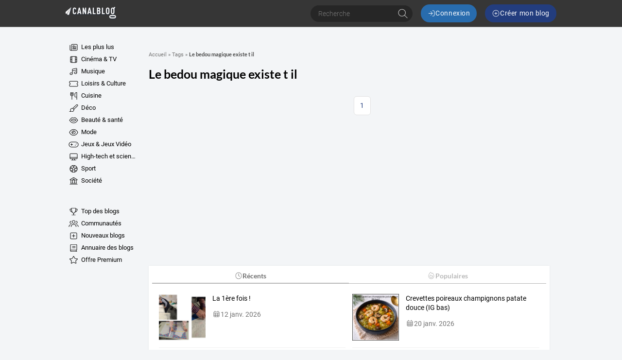

--- FILE ---
content_type: application/javascript
request_url: https://assets.canalblog.com/c/site/v2025.26.01/canalblog.d71ff24c.js
body_size: 28169
content:
(self.webpackChunkoverblog_site=self.webpackChunkoverblog_site||[]).push([[978],{3152:(e,i,t)=>{try{var r=t(8795)}catch(e){r=t(8795)}var o=/\s+/,n=Object.prototype.toString;function a(e){if(!e||!e.nodeType)throw new Error("A DOM element reference is required");this.el=e,this.list=e.classList}e.exports=function(e){return new a(e)},a.prototype.add=function(e){if(this.list)return this.list.add(e),this;var i=this.array();return~r(i,e)||i.push(e),this.el.className=i.join(" "),this},a.prototype.remove=function(e){if("[object RegExp]"==n.call(e))return this.removeMatching(e);if(this.list)return this.list.remove(e),this;var i=this.array(),t=r(i,e);return~t&&i.splice(t,1),this.el.className=i.join(" "),this},a.prototype.removeMatching=function(e){for(var i=this.array(),t=0;t<i.length;t++)e.test(i[t])&&this.remove(i[t]);return this},a.prototype.toggle=function(e,i){return this.list?(void 0!==i?i!==this.list.toggle(e,i)&&this.list.toggle(e):this.list.toggle(e),this):(void 0!==i?i?this.add(e):this.remove(e):this.has(e)?this.remove(e):this.add(e),this)},a.prototype.array=function(){var e=(this.el.getAttribute("class")||"").replace(/^\s+|\s+$/g,"").split(o);return""===e[0]&&e.shift(),e},a.prototype.has=a.prototype.contains=function(e){return this.list?this.list.contains(e):!!~r(this.array(),e)}},8203:(e,i)=>{var t=window.addEventListener?"addEventListener":"attachEvent",r=window.removeEventListener?"removeEventListener":"detachEvent",o="addEventListener"!==t?"on":"";i.bind=function(e,i,r,n){return e[t](o+i,r,n||!1),r},i.unbind=function(e,i,t,n){return e[r](o+i,t,n||!1),t}},8795:e=>{e.exports=function(e,i){if(e.indexOf)return e.indexOf(i);for(var t=0;t<e.length;++t)if(e[t]===i)return t;return-1}},3518:function(e,i,t){var r;!function(o,n){"use strict";var a="function",s="undefined",l="object",c="string",u="model",d="name",b="type",p="vendor",f="version",w="architecture",h="console",v="mobile",m="tablet",g="smarttv",x="wearable",y="embedded",k="Amazon",E="Apple",T="ASUS",j="BlackBerry",A="Firefox",C="Google",S="Huawei",N="LG",O="Microsoft",_="Motorola",q="Opera",H="Samsung",B="Sony",z="Xiaomi",L="Zebra",M="Facebook",P=function(e){for(var i={},t=0;t<e.length;t++)i[e[t].toUpperCase()]=e[t];return i},R=function(e,i){return typeof e===c&&-1!==U(i).indexOf(U(e))},U=function(e){return e.toLowerCase()},D=function(e,i){if(typeof e===c)return e=e.replace(/^\s\s*/,"").replace(/\s\s*$/,""),typeof i===s?e:e.substring(0,255)},F=function(e,i){for(var t,r,o,s,c,u,d=0;d<i.length&&!c;){var b=i[d],p=i[d+1];for(t=r=0;t<b.length&&!c;)if(c=b[t++].exec(e))for(o=0;o<p.length;o++)u=c[++r],typeof(s=p[o])===l&&s.length>0?2===s.length?typeof s[1]==a?this[s[0]]=s[1].call(this,u):this[s[0]]=s[1]:3===s.length?typeof s[1]!==a||s[1].exec&&s[1].test?this[s[0]]=u?u.replace(s[1],s[2]):n:this[s[0]]=u?s[1].call(this,u,s[2]):n:4===s.length&&(this[s[0]]=u?s[3].call(this,u.replace(s[1],s[2])):n):this[s]=u||n;d+=2}},I=function(e,i){for(var t in i)if(typeof i[t]===l&&i[t].length>0){for(var r=0;r<i[t].length;r++)if(R(i[t][r],e))return"?"===t?n:t}else if(R(i[t],e))return"?"===t?n:t;return e},W={ME:"4.90","NT 3.11":"NT3.51","NT 4.0":"NT4.0",2e3:"NT 5.0",XP:["NT 5.1","NT 5.2"],Vista:"NT 6.0",7:"NT 6.1",8:"NT 6.2",8.1:"NT 6.3",10:["NT 6.4","NT 10.0"],RT:"ARM"},V={browser:[[/\b(?:crmo|crios)\/([\w\.]+)/i],[f,[d,"Chrome"]],[/edg(?:e|ios|a)?\/([\w\.]+)/i],[f,[d,"Edge"]],[/(opera mini)\/([-\w\.]+)/i,/(opera [mobiletab]{3,6})\b.+version\/([-\w\.]+)/i,/(opera)(?:.+version\/|[\/ ]+)([\w\.]+)/i],[d,f],[/opios[\/ ]+([\w\.]+)/i],[f,[d,"Opera Mini"]],[/\bopr\/([\w\.]+)/i],[f,[d,q]],[/(kindle)\/([\w\.]+)/i,/(lunascape|maxthon|netfront|jasmine|blazer)[\/ ]?([\w\.]*)/i,/(avant |iemobile|slim)(?:browser)?[\/ ]?([\w\.]*)/i,/(ba?idubrowser)[\/ ]?([\w\.]+)/i,/(?:ms|\()(ie) ([\w\.]+)/i,/(flock|rockmelt|midori|epiphany|silk|skyfire|ovibrowser|bolt|iron|vivaldi|iridium|phantomjs|bowser|quark|qupzilla|falkon|rekonq|puffin|brave|whale|qqbrowserlite|qq)\/([-\w\.]+)/i,/(weibo)__([\d\.]+)/i],[d,f],[/(?:\buc? ?browser|(?:juc.+)ucweb)[\/ ]?([\w\.]+)/i],[f,[d,"UCBrowser"]],[/\bqbcore\/([\w\.]+)/i],[f,[d,"WeChat(Win) Desktop"]],[/micromessenger\/([\w\.]+)/i],[f,[d,"WeChat"]],[/konqueror\/([\w\.]+)/i],[f,[d,"Konqueror"]],[/trident.+rv[: ]([\w\.]{1,9})\b.+like gecko/i],[f,[d,"IE"]],[/yabrowser\/([\w\.]+)/i],[f,[d,"Yandex"]],[/(avast|avg)\/([\w\.]+)/i],[[d,/(.+)/,"$1 Secure Browser"],f],[/\bfocus\/([\w\.]+)/i],[f,[d,"Firefox Focus"]],[/\bopt\/([\w\.]+)/i],[f,[d,"Opera Touch"]],[/coc_coc\w+\/([\w\.]+)/i],[f,[d,"Coc Coc"]],[/dolfin\/([\w\.]+)/i],[f,[d,"Dolphin"]],[/coast\/([\w\.]+)/i],[f,[d,"Opera Coast"]],[/miuibrowser\/([\w\.]+)/i],[f,[d,"MIUI Browser"]],[/fxios\/([-\w\.]+)/i],[f,[d,A]],[/\bqihu|(qi?ho?o?|360)browser/i],[[d,"360 Browser"]],[/(oculus|samsung|sailfish)browser\/([\w\.]+)/i],[[d,/(.+)/,"$1 Browser"],f],[/(comodo_dragon)\/([\w\.]+)/i],[[d,/_/g," "],f],[/(electron)\/([\w\.]+) safari/i,/(tesla)(?: qtcarbrowser|\/(20\d\d\.[-\w\.]+))/i,/m?(qqbrowser|baiduboxapp|2345Explorer)[\/ ]?([\w\.]+)/i],[d,f],[/(metasr)[\/ ]?([\w\.]+)/i,/(lbbrowser)/i],[d],[/((?:fban\/fbios|fb_iab\/fb4a)(?!.+fbav)|;fbav\/([\w\.]+);)/i],[[d,M],f],[/safari (line)\/([\w\.]+)/i,/\b(line)\/([\w\.]+)\/iab/i,/(chromium|instagram)[\/ ]([-\w\.]+)/i],[d,f],[/\bgsa\/([\w\.]+) .*safari\//i],[f,[d,"GSA"]],[/headlesschrome(?:\/([\w\.]+)| )/i],[f,[d,"Chrome Headless"]],[/ wv\).+(chrome)\/([\w\.]+)/i],[[d,"Chrome WebView"],f],[/droid.+ version\/([\w\.]+)\b.+(?:mobile safari|safari)/i],[f,[d,"Android Browser"]],[/(chrome|omniweb|arora|[tizenoka]{5} ?browser)\/v?([\w\.]+)/i],[d,f],[/version\/([\w\.]+) .*mobile\/\w+ (safari)/i],[f,[d,"Mobile Safari"]],[/version\/([\w\.]+) .*(mobile ?safari|safari)/i],[f,d],[/webkit.+?(mobile ?safari|safari)(\/[\w\.]+)/i],[d,[f,I,{"1.0":"/8",1.2:"/1",1.3:"/3","2.0":"/412","2.0.2":"/416","2.0.3":"/417","2.0.4":"/419","?":"/"}]],[/(webkit|khtml)\/([\w\.]+)/i],[d,f],[/(navigator|netscape\d?)\/([-\w\.]+)/i],[[d,"Netscape"],f],[/mobile vr; rv:([\w\.]+)\).+firefox/i],[f,[d,"Firefox Reality"]],[/ekiohf.+(flow)\/([\w\.]+)/i,/(swiftfox)/i,/(icedragon|iceweasel|camino|chimera|fennec|maemo browser|minimo|conkeror|klar)[\/ ]?([\w\.\+]+)/i,/(seamonkey|k-meleon|icecat|iceape|firebird|phoenix|palemoon|basilisk|waterfox)\/([-\w\.]+)$/i,/(firefox)\/([\w\.]+)/i,/(mozilla)\/([\w\.]+) .+rv\:.+gecko\/\d+/i,/(polaris|lynx|dillo|icab|doris|amaya|w3m|netsurf|sleipnir|obigo|mosaic|(?:go|ice|up)[\. ]?browser)[-\/ ]?v?([\w\.]+)/i,/(links) \(([\w\.]+)/i],[d,f]],cpu:[[/(?:(amd|x(?:(?:86|64)[-_])?|wow|win)64)[;\)]/i],[[w,"amd64"]],[/(ia32(?=;))/i],[[w,U]],[/((?:i[346]|x)86)[;\)]/i],[[w,"ia32"]],[/\b(aarch64|arm(v?8e?l?|_?64))\b/i],[[w,"arm64"]],[/\b(arm(?:v[67])?ht?n?[fl]p?)\b/i],[[w,"armhf"]],[/windows (ce|mobile); ppc;/i],[[w,"arm"]],[/((?:ppc|powerpc)(?:64)?)(?: mac|;|\))/i],[[w,/ower/,"",U]],[/(sun4\w)[;\)]/i],[[w,"sparc"]],[/((?:avr32|ia64(?=;))|68k(?=\))|\barm(?=v(?:[1-7]|[5-7]1)l?|;|eabi)|(?=atmel )avr|(?:irix|mips|sparc)(?:64)?\b|pa-risc)/i],[[w,U]]],device:[[/\b(sch-i[89]0\d|shw-m380s|sm-[pt]\w{2,4}|gt-[pn]\d{2,4}|sgh-t8[56]9|nexus 10)/i],[u,[p,H],[b,m]],[/\b((?:s[cgp]h|gt|sm)-\w+|galaxy nexus)/i,/samsung[- ]([-\w]+)/i,/sec-(sgh\w+)/i],[u,[p,H],[b,v]],[/\((ip(?:hone|od)[\w ]*);/i],[u,[p,E],[b,v]],[/\((ipad);[-\w\),; ]+apple/i,/applecoremedia\/[\w\.]+ \((ipad)/i,/\b(ipad)\d\d?,\d\d?[;\]].+ios/i],[u,[p,E],[b,m]],[/\b((?:ag[rs][23]?|bah2?|sht?|btv)-a?[lw]\d{2})\b(?!.+d\/s)/i],[u,[p,S],[b,m]],[/(?:huawei|honor)([-\w ]+)[;\)]/i,/\b(nexus 6p|\w{2,4}-[atu]?[ln][01259x][012359][an]?)\b(?!.+d\/s)/i],[u,[p,S],[b,v]],[/\b(poco[\w ]+)(?: bui|\))/i,/\b; (\w+) build\/hm\1/i,/\b(hm[-_ ]?note?[_ ]?(?:\d\w)?) bui/i,/\b(redmi[\-_ ]?(?:note|k)?[\w_ ]+)(?: bui|\))/i,/\b(mi[-_ ]?(?:a\d|one|one[_ ]plus|note lte|max)?[_ ]?(?:\d?\w?)[_ ]?(?:plus|se|lite)?)(?: bui|\))/i],[[u,/_/g," "],[p,z],[b,v]],[/\b(mi[-_ ]?(?:pad)(?:[\w_ ]+))(?: bui|\))/i],[[u,/_/g," "],[p,z],[b,m]],[/; (\w+) bui.+ oppo/i,/\b(cph[12]\d{3}|p(?:af|c[al]|d\w|e[ar])[mt]\d0|x9007|a101op)\b/i],[u,[p,"OPPO"],[b,v]],[/vivo (\w+)(?: bui|\))/i,/\b(v[12]\d{3}\w?[at])(?: bui|;)/i],[u,[p,"Vivo"],[b,v]],[/\b(rmx[12]\d{3})(?: bui|;|\))/i],[u,[p,"Realme"],[b,v]],[/\b(milestone|droid(?:[2-4x]| (?:bionic|x2|pro|razr))?:?( 4g)?)\b[\w ]+build\//i,/\bmot(?:orola)?[- ](\w*)/i,/((?:moto[\w\(\) ]+|xt\d{3,4}|nexus 6)(?= bui|\)))/i],[u,[p,_],[b,v]],[/\b(mz60\d|xoom[2 ]{0,2}) build\//i],[u,[p,_],[b,m]],[/((?=lg)?[vl]k\-?\d{3}) bui| 3\.[-\w; ]{10}lg?-([06cv9]{3,4})/i],[u,[p,N],[b,m]],[/(lm(?:-?f100[nv]?|-[\w\.]+)(?= bui|\))|nexus [45])/i,/\blg[-e;\/ ]+((?!browser|netcast|android tv)\w+)/i,/\blg-?([\d\w]+) bui/i],[u,[p,N],[b,v]],[/(ideatab[-\w ]+)/i,/lenovo ?(s[56]000[-\w]+|tab(?:[\w ]+)|yt[-\d\w]{6}|tb[-\d\w]{6})/i],[u,[p,"Lenovo"],[b,m]],[/(?:maemo|nokia).*(n900|lumia \d+)/i,/nokia[-_ ]?([-\w\.]*)/i],[[u,/_/g," "],[p,"Nokia"],[b,v]],[/(pixel c)\b/i],[u,[p,C],[b,m]],[/droid.+; (pixel[\daxl ]{0,6})(?: bui|\))/i],[u,[p,C],[b,v]],[/droid.+ ([c-g]\d{4}|so[-gl]\w+|xq-a\w[4-7][12])(?= bui|\).+chrome\/(?![1-6]{0,1}\d\.))/i],[u,[p,B],[b,v]],[/sony tablet [ps]/i,/\b(?:sony)?sgp\w+(?: bui|\))/i],[[u,"Xperia Tablet"],[p,B],[b,m]],[/ (kb2005|in20[12]5|be20[12][59])\b/i,/(?:one)?(?:plus)? (a\d0\d\d)(?: b|\))/i],[u,[p,"OnePlus"],[b,v]],[/(alexa)webm/i,/(kf[a-z]{2}wi)( bui|\))/i,/(kf[a-z]+)( bui|\)).+silk\//i],[u,[p,k],[b,m]],[/((?:sd|kf)[0349hijorstuw]+)( bui|\)).+silk\//i],[[u,/(.+)/g,"Fire Phone $1"],[p,k],[b,v]],[/(playbook);[-\w\),; ]+(rim)/i],[u,p,[b,m]],[/\b((?:bb[a-f]|st[hv])100-\d)/i,/\(bb10; (\w+)/i],[u,[p,j],[b,v]],[/(?:\b|asus_)(transfo[prime ]{4,10} \w+|eeepc|slider \w+|nexus 7|padfone|p00[cj])/i],[u,[p,T],[b,m]],[/ (z[bes]6[027][012][km][ls]|zenfone \d\w?)\b/i],[u,[p,T],[b,v]],[/(nexus 9)/i],[u,[p,"HTC"],[b,m]],[/(htc)[-;_ ]{1,2}([\w ]+(?=\)| bui)|\w+)/i,/(zte)[- ]([\w ]+?)(?: bui|\/|\))/i,/(alcatel|geeksphone|nexian|panasonic|sony)[-_ ]?([-\w]*)/i],[p,[u,/_/g," "],[b,v]],[/droid.+; ([ab][1-7]-?[0178a]\d\d?)/i],[u,[p,"Acer"],[b,m]],[/droid.+; (m[1-5] note) bui/i,/\bmz-([-\w]{2,})/i],[u,[p,"Meizu"],[b,v]],[/\b(sh-?[altvz]?\d\d[a-ekm]?)/i],[u,[p,"Sharp"],[b,v]],[/(blackberry|benq|palm(?=\-)|sonyericsson|acer|asus|dell|meizu|motorola|polytron)[-_ ]?([-\w]*)/i,/(hp) ([\w ]+\w)/i,/(asus)-?(\w+)/i,/(microsoft); (lumia[\w ]+)/i,/(lenovo)[-_ ]?([-\w]+)/i,/(jolla)/i,/(oppo) ?([\w ]+) bui/i],[p,u,[b,v]],[/(archos) (gamepad2?)/i,/(hp).+(touchpad(?!.+tablet)|tablet)/i,/(kindle)\/([\w\.]+)/i,/(nook)[\w ]+build\/(\w+)/i,/(dell) (strea[kpr\d ]*[\dko])/i,/(le[- ]+pan)[- ]+(\w{1,9}) bui/i,/(trinity)[- ]*(t\d{3}) bui/i,/(gigaset)[- ]+(q\w{1,9}) bui/i,/(vodafone) ([\w ]+)(?:\)| bui)/i],[p,u,[b,m]],[/(surface duo)/i],[u,[p,O],[b,m]],[/droid [\d\.]+; (fp\du?)(?: b|\))/i],[u,[p,"Fairphone"],[b,v]],[/(u304aa)/i],[u,[p,"AT&T"],[b,v]],[/\bsie-(\w*)/i],[u,[p,"Siemens"],[b,v]],[/\b(rct\w+) b/i],[u,[p,"RCA"],[b,m]],[/\b(venue[\d ]{2,7}) b/i],[u,[p,"Dell"],[b,m]],[/\b(q(?:mv|ta)\w+) b/i],[u,[p,"Verizon"],[b,m]],[/\b(?:barnes[& ]+noble |bn[rt])([\w\+ ]*) b/i],[u,[p,"Barnes & Noble"],[b,m]],[/\b(tm\d{3}\w+) b/i],[u,[p,"NuVision"],[b,m]],[/\b(k88) b/i],[u,[p,"ZTE"],[b,m]],[/\b(nx\d{3}j) b/i],[u,[p,"ZTE"],[b,v]],[/\b(gen\d{3}) b.+49h/i],[u,[p,"Swiss"],[b,v]],[/\b(zur\d{3}) b/i],[u,[p,"Swiss"],[b,m]],[/\b((zeki)?tb.*\b) b/i],[u,[p,"Zeki"],[b,m]],[/\b([yr]\d{2}) b/i,/\b(dragon[- ]+touch |dt)(\w{5}) b/i],[[p,"Dragon Touch"],u,[b,m]],[/\b(ns-?\w{0,9}) b/i],[u,[p,"Insignia"],[b,m]],[/\b((nxa|next)-?\w{0,9}) b/i],[u,[p,"NextBook"],[b,m]],[/\b(xtreme\_)?(v(1[045]|2[015]|[3469]0|7[05])) b/i],[[p,"Voice"],u,[b,v]],[/\b(lvtel\-)?(v1[12]) b/i],[[p,"LvTel"],u,[b,v]],[/\b(ph-1) /i],[u,[p,"Essential"],[b,v]],[/\b(v(100md|700na|7011|917g).*\b) b/i],[u,[p,"Envizen"],[b,m]],[/\b(trio[-\w\. ]+) b/i],[u,[p,"MachSpeed"],[b,m]],[/\btu_(1491) b/i],[u,[p,"Rotor"],[b,m]],[/(shield[\w ]+) b/i],[u,[p,"Nvidia"],[b,m]],[/(sprint) (\w+)/i],[p,u,[b,v]],[/(kin\.[onetw]{3})/i],[[u,/\./g," "],[p,O],[b,v]],[/droid.+; (cc6666?|et5[16]|mc[239][23]x?|vc8[03]x?)\)/i],[u,[p,L],[b,m]],[/droid.+; (ec30|ps20|tc[2-8]\d[kx])\)/i],[u,[p,L],[b,v]],[/(ouya)/i,/(nintendo) ([wids3utch]+)/i],[p,u,[b,h]],[/droid.+; (shield) bui/i],[u,[p,"Nvidia"],[b,h]],[/(playstation [345portablevi]+)/i],[u,[p,B],[b,h]],[/\b(xbox(?: one)?(?!; xbox))[\); ]/i],[u,[p,O],[b,h]],[/smart-tv.+(samsung)/i],[p,[b,g]],[/hbbtv.+maple;(\d+)/i],[[u,/^/,"SmartTV"],[p,H],[b,g]],[/(nux; netcast.+smarttv|lg (netcast\.tv-201\d|android tv))/i],[[p,N],[b,g]],[/(apple) ?tv/i],[p,[u,"Apple TV"],[b,g]],[/crkey/i],[[u,"Chromecast"],[p,C],[b,g]],[/droid.+aft(\w)( bui|\))/i],[u,[p,k],[b,g]],[/\(dtv[\);].+(aquos)/i],[u,[p,"Sharp"],[b,g]],[/\b(roku)[\dx]*[\)\/]((?:dvp-)?[\d\.]*)/i,/hbbtv\/\d+\.\d+\.\d+ +\([\w ]*; *(\w[^;]*);([^;]*)/i],[[p,D],[u,D],[b,g]],[/\b(android tv|smart[- ]?tv|opera tv|tv; rv:)\b/i],[[b,g]],[/((pebble))app/i],[p,u,[b,x]],[/droid.+; (glass) \d/i],[u,[p,C],[b,x]],[/droid.+; (wt63?0{2,3})\)/i],[u,[p,L],[b,x]],[/(quest( 2)?)/i],[u,[p,M],[b,x]],[/(tesla)(?: qtcarbrowser|\/[-\w\.]+)/i],[p,[b,y]],[/droid .+?; ([^;]+?)(?: bui|\) applew).+? mobile safari/i],[u,[b,v]],[/droid .+?; ([^;]+?)(?: bui|\) applew).+?(?! mobile) safari/i],[u,[b,m]],[/\b((tablet|tab)[;\/]|focus\/\d(?!.+mobile))/i],[[b,m]],[/(phone|mobile(?:[;\/]| safari)|pda(?=.+windows ce))/i],[[b,v]],[/(android[-\w\. ]{0,9});.+buil/i],[u,[p,"Generic"]]],engine:[[/windows.+ edge\/([\w\.]+)/i],[f,[d,"EdgeHTML"]],[/webkit\/537\.36.+chrome\/(?!27)([\w\.]+)/i],[f,[d,"Blink"]],[/(presto)\/([\w\.]+)/i,/(webkit|trident|netfront|netsurf|amaya|lynx|w3m|goanna)\/([\w\.]+)/i,/ekioh(flow)\/([\w\.]+)/i,/(khtml|tasman|links)[\/ ]\(?([\w\.]+)/i,/(icab)[\/ ]([23]\.[\d\.]+)/i],[d,f],[/rv\:([\w\.]{1,9})\b.+(gecko)/i],[f,d]],os:[[/microsoft (windows) (vista|xp)/i],[d,f],[/(windows) nt 6\.2; (arm)/i,/(windows (?:phone(?: os)?|mobile))[\/ ]?([\d\.\w ]*)/i,/(windows)[\/ ]?([ntce\d\. ]+\w)(?!.+xbox)/i],[d,[f,I,W]],[/(win(?=3|9|n)|win 9x )([nt\d\.]+)/i],[[d,"Windows"],[f,I,W]],[/ip[honead]{2,4}\b(?:.*os ([\w]+) like mac|; opera)/i,/cfnetwork\/.+darwin/i],[[f,/_/g,"."],[d,"iOS"]],[/(mac os x) ?([\w\. ]*)/i,/(macintosh|mac_powerpc\b)(?!.+haiku)/i],[[d,"Mac OS"],[f,/_/g,"."]],[/droid ([\w\.]+)\b.+(android[- ]x86)/i],[f,d],[/(android|webos|qnx|bada|rim tablet os|maemo|meego|sailfish)[-\/ ]?([\w\.]*)/i,/(blackberry)\w*\/([\w\.]*)/i,/(tizen|kaios)[\/ ]([\w\.]+)/i,/\((series40);/i],[d,f],[/\(bb(10);/i],[f,[d,j]],[/(?:symbian ?os|symbos|s60(?=;)|series60)[-\/ ]?([\w\.]*)/i],[f,[d,"Symbian"]],[/mozilla\/[\d\.]+ \((?:mobile|tablet|tv|mobile; [\w ]+); rv:.+ gecko\/([\w\.]+)/i],[f,[d,"Firefox OS"]],[/web0s;.+rt(tv)/i,/\b(?:hp)?wos(?:browser)?\/([\w\.]+)/i],[f,[d,"webOS"]],[/crkey\/([\d\.]+)/i],[f,[d,"Chromecast"]],[/(cros) [\w]+ ([\w\.]+\w)/i],[[d,"Chromium OS"],f],[/(nintendo|playstation) ([wids345portablevuch]+)/i,/(xbox); +xbox ([^\);]+)/i,/\b(joli|palm)\b ?(?:os)?\/?([\w\.]*)/i,/(mint)[\/\(\) ]?(\w*)/i,/(mageia|vectorlinux)[; ]/i,/([kxln]?ubuntu|debian|suse|opensuse|gentoo|arch(?= linux)|slackware|fedora|mandriva|centos|pclinuxos|red ?hat|zenwalk|linpus|raspbian|plan 9|minix|risc os|contiki|deepin|manjaro|elementary os|sabayon|linspire)(?: gnu\/linux)?(?: enterprise)?(?:[- ]linux)?(?:-gnu)?[-\/ ]?(?!chrom|package)([-\w\.]*)/i,/(hurd|linux) ?([\w\.]*)/i,/(gnu) ?([\w\.]*)/i,/\b([-frentopcghs]{0,5}bsd|dragonfly)[\/ ]?(?!amd|[ix346]{1,2}86)([\w\.]*)/i,/(haiku) (\w+)/i],[d,f],[/(sunos) ?([\w\.\d]*)/i],[[d,"Solaris"],f],[/((?:open)?solaris)[-\/ ]?([\w\.]*)/i,/(aix) ((\d)(?=\.|\)| )[\w\.])*/i,/\b(beos|os\/2|amigaos|morphos|openvms|fuchsia|hp-ux)/i,/(unix) ?([\w\.]*)/i],[d,f]]},$=function(e,i){if(typeof e===l&&(i=e,e=n),!(this instanceof $))return new $(e,i).getResult();var t=e||(typeof o!==s&&o.navigator&&o.navigator.userAgent?o.navigator.userAgent:""),r=i?function(e,i){var t={};for(var r in e)i[r]&&i[r].length%2==0?t[r]=i[r].concat(e[r]):t[r]=e[r];return t}(V,i):V;return this.getBrowser=function(){var e,i={};return i.name=n,i.version=n,F.call(i,t,r.browser),i.major=typeof(e=i.version)===c?e.replace(/[^\d\.]/g,"").split(".")[0]:n,i},this.getCPU=function(){var e={};return e.architecture=n,F.call(e,t,r.cpu),e},this.getDevice=function(){var e={};return e.vendor=n,e.model=n,e.type=n,F.call(e,t,r.device),e},this.getEngine=function(){var e={};return e.name=n,e.version=n,F.call(e,t,r.engine),e},this.getOS=function(){var e={};return e.name=n,e.version=n,F.call(e,t,r.os),e},this.getResult=function(){return{ua:this.getUA(),browser:this.getBrowser(),engine:this.getEngine(),os:this.getOS(),device:this.getDevice(),cpu:this.getCPU()}},this.getUA=function(){return t},this.setUA=function(e){return t=typeof e===c&&e.length>255?D(e,255):e,this},this.setUA(t),this};$.VERSION="0.7.31",$.BROWSER=P([d,f,"major"]),$.CPU=P([w]),$.DEVICE=P([u,p,b,h,v,g,m,x,y]),$.ENGINE=$.OS=P([d,f]),typeof i!==s?(e.exports&&(i=e.exports=$),i.UAParser=$):t.amdO?(r=function(){return $}.call(i,t,i,e))===n||(e.exports=r):typeof o!==s&&(o.UAParser=$);var G=typeof o!==s&&(o.jQuery||o.Zepto);if(G&&!G.ua){var Z=new $;G.ua=Z.getResult(),G.ua.get=function(){return Z.getUA()},G.ua.set=function(e){Z.setUA(e);var i=Z.getResult();for(var t in i)G.ua[t]=i[t]}}}("object"==typeof window?window:this)},2226:(e,i,t)=>{"use strict";var r=t(5432).qs,o=t(5432).input,n=t(5432).ua,a=t(5432).dropdown,s=t(5432).nav,l=t(5432).connexion,c=t(5432).obfuscatedLink,u=t(881),d=t(3809),b=t(2788),p=t(4834),f=t(6605);r.all(".js-dropdown").forEach(a),r.all(".js-ellipsis").forEach(d),r.all(".js-slider").forEach(b),r.all(".js-tabs").forEach(p),r.all(".js-b16").forEach(c),r.all("[data-delegate]").forEach(f),r.all(".c-input-container > .c-input").forEach(o),r.all(".js-nav").forEach(s),r.all(".js-connexion").forEach(l),r.all(".HeaderSearch").forEach((function(e){u(e,"down","HeaderSearch--hidden")})),r.all(".BottomFixedAd").forEach((function(e){u(e,"up","BottomFixedAd--hidden")})),n.classes(r("html")),t(6606)},3809:e=>{"use strict";function i(e,i){return e/i|0}e.exports=function(e){var t=window.getComputedStyle(e),r=parseInt(t.lineHeight),o=parseInt(t.paddingTop)+parseInt(t.paddingBottom),n=i(e.offsetHeight-o,r),a=i(e.scrollHeight-o,r);if(!(a<=n)){for(var s=e.textContent.replace(/\s+/g," ").split(" ");e.firstChild;)e.removeChild(e.firstChild);for(var l=0;l<s.length;l++)if(e.appendChild(document.createTextNode(" "+s[l])),(a=i(e.scrollHeight-o,r))>n){e.removeChild(e.lastChild);var c=e.lastChild;return e.appendChild(document.createTextNode("…")),void((a=i(e.scrollHeight-o,r))>n&&e.removeChild(c))}}}},881:(e,i,t)=>{"use strict";var r=t(2962),o=t(2809);e.exports=function(e,i,t){var n=!1,a=0,s=e.offsetHeight,l=document.body.scrollTop||document.documentElement.scrollTop,c=document.body.scrollHeight||document.documentElement.scrollHeight,u=document.body.clientHeight||document.documentElement.clientHeight;return r.bind(document,"scroll",(function(){switch(l=document.body.scrollTop||document.documentElement.scrollTop,c=document.body.scrollHeight||document.documentElement.scrollHeight,i){case"up":n=l<a&&c-l>u+s;break;case"down":n=l>a&&l>s}n?o(e).add(t):o(e).remove(t),a=l})),e}},6605:(e,i,t)=>{"use strict";var r=t(2962),o=t(5432).qs;e.exports=function(e){var i=o(e.getAttribute("data-delegate"),e);i&&r.bind(e,"click",(function(e){e.target!=i&&(e.target.href||(e.preventDefault(),i.click()))}))}},2788:(e,i,t)=>{"use strict";var r=t(2962),o=t(2809),n=t(5432).prevent,a=t(5432).qs,s=t(3493);e.exports=function(e){var i,t,l,c=0,u=a(".js-container",e),d=a.all(".js-row",e),b=a(".js-prev",e),p=a(".js-next",e),f=s((function(){var e=u.clientWidth%4;e>0&&(e=4-e);u.style.width=u.clientWidth+e+"px"}),500);function w(){i=c,c=(c+1)%d.length,h(i)}function h(e){v(),o(u).remove("js-row-"+e).add("js-row-"+c)}function v(){t&&clearTimeout(t),t=setTimeout((function(){l?v():w()}),6e3)}return r.bind(e,"mouseenter",(function(){l=!0})),r.bind(e,"mouseleave",(function(){l=!1})),r.bind(b,"click",n((function(){i=c,c=(c-1+d.length)%d.length,h(i)}))),r.bind(p,"click",n(w)),r.bind(window,"resize",(function(){u.style.width="",f()})),h(0),f(),e}},4834:(e,i,t)=>{"use strict";var r=t(2809),o=t(2962),n=t(5432).qs,a=t(3809);e.exports=function(e){var i=n(".Tabs-header",e),t=n(".Tabs-contentContainer",e),s=n.all(".Tabs-title",i),l="Tabs-title--selected",c="Tabs-content--hidden",u=function(e){s.forEach((function(e){r(e).remove(l)})),n.all(".Tabs-content",t).forEach((function(e){r(e).add(c)}));var i=n(".Tabs-titleLink",e).getAttribute("href");r(e).add(l);var o=n(i,t);r(o).remove(c),n.all(".Article-titleLink",o).forEach(a)};return s.forEach((function(e){o.bind(e,"click",(function(i){i.stopPropagation(),i.preventDefault(),u(e)}))})),u(n(".RecentPopular-recentArticlesTitle",e)),e}},5432:(e,i,t)=>{e.exports={ua:t(3515),prevent:t(9165),qs:t(2550),input:t(2165),dropdown:t(7159),nav:t(7333),connexion:t(4073),obfuscatedLink:t(818)}},4073:(e,i,t)=>{"use strict";var r=t(2550),o=t(3152),n=t(8203);e.exports=function(e){var i=r(".Header-connexionButtons"),t=r(".Header-smallButton--nav");return t&&n.bind(t,"click",(function(){o(e).remove("Header-smallButton--active"),o(i).remove("Header-connexionButtons--visible")})),n.bind(e,"click",(function(){o(e).toggle("Header-smallButton--active"),o(i).toggle("Header-connexionButtons--visible")})),e}},7159:(e,i,t)=>{"use strict";var r=t(2550),o=t(3152),n=t(8203),a="js-dropdown--open";e.exports=function(e){var i=r.all(".js-dropdown"),t=function(i){i!=e&&o(i).remove(a)};return n.bind(e,"click",(function(r){i.forEach(t),r.stopPropagation(),o(e).toggle(a)})),n.bind(document.body,"click",(function(i){o(e).has(a)&&(o(e).remove(a),i.stopPropagation())})),e}},2165:(e,i,t)=>{"use strict";var r=t(3152),o=t(8203);e.exports=function(e){var i=function(){e.getAttribute("required");var i=e.value;r(e).remove("c-input--valid").remove("c-input--invalid").remove("c-input--full"),""!=i?r(e).add("c-input--full").add("c-input--valid"):r(e).add("c-input--invalid")};return o.bind(e,"keyup",(function(){i()})),o.bind(e,"blur",(function(){i()})),o.bind(e,"focus",(function(){r(e).add("c-input--active")})),o.bind(e,"blur",(function(){r(e).remove("c-input--active")})),i(),e}},7333:(e,i,t)=>{"use strict";var r=t(2550),o=t(3152),n=t(8203);t(3515);e.exports=function(e){var i=r(".Nav"),t=r(".Header-smallButton--user"),a=r(".Header-search");return t&&n.bind(t,"click",(function(){o(e).remove("Header-smallButton--active"),o(i).remove("Nav--visible")})),n.bind(e,"click",(function(){o(e).toggle("Header-smallButton--active"),o(i).toggle("Nav--visible"),o(a).toggle("Header-search--visible")})),e}},818:e=>{"use strict";var i="0A12B34C56D78E9F";e.exports=function(e){var t,r,o=e.getAttribute("class").split(" "),n=document.createElement("a");n.setAttribute("href",function(e){for(var t="",r=0;r<e.length;r+=2){var o=i.indexOf(e[r])<<4|i.indexOf(e[r+1]);t+=String.fromCharCode(o)}return t}(o[1])),n.setAttribute("class",(t=o.slice(2).join(" "),r="xXx",t&&(r+=" "+t),r));for(var a=0;a<e.attributes.length;a++){var s=e.attributes[a];"class"!==s.name&&n.setAttribute(s.name,s.value)}for(;e.childNodes.length>0;)n.appendChild(e.firstChild);return e.parentNode.replaceChild(n,e),n}},9165:e=>{"use strict";e.exports=function(e){return function(i){return i instanceof Event&&(i.preventDefault(),i.stopImmediatePropagation()),e(i)}}},2550:e=>{"use strict";var i=Array.prototype.slice,t=function(){try{return i.call(document.documentElement.children),!0}catch(e){return!1}};function r(e,i){return(i||document).querySelector(e)}r.all=function(e,r){var o=(r||document).querySelectorAll(e);if(t)return i.call(o);for(var n=-1,a=o.length,s=Array(a);++n<a;)1==o.item(n).nodeType&&(s[n]=o.item(n));return s},e.exports=r},3515:(e,i,t)=>{var r=t(3152),o=t(3518)(window.navigator.userAgent);i.data=o,i.classes=function(e){r(e).add("ua-"+o.browser.name.toLowerCase().replace(/ /g,"-")).add("device-"+(o.device.type||"desktop"))}},2809:(e,i,t)=>{try{var r=t(4155)}catch(e){r=t(4155)}var o=/\s+/,n=Object.prototype.toString;function a(e){if(!e||!e.nodeType)throw new Error("A DOM element reference is required");this.el=e,this.list=e.classList}e.exports=function(e){return new a(e)},a.prototype.add=function(e){if(this.list)return this.list.add(e),this;var i=this.array();return~r(i,e)||i.push(e),this.el.className=i.join(" "),this},a.prototype.remove=function(e){if("[object RegExp]"==n.call(e))return this.removeMatching(e);if(this.list)return this.list.remove(e),this;var i=this.array(),t=r(i,e);return~t&&i.splice(t,1),this.el.className=i.join(" "),this},a.prototype.removeMatching=function(e){for(var i=this.array(),t=0;t<i.length;t++)e.test(i[t])&&this.remove(i[t]);return this},a.prototype.toggle=function(e,i){return this.list?(void 0!==i?i!==this.list.toggle(e,i)&&this.list.toggle(e):this.list.toggle(e),this):(void 0!==i?i?this.add(e):this.remove(e):this.has(e)?this.remove(e):this.add(e),this)},a.prototype.array=function(){var e=(this.el.getAttribute("class")||"").replace(/^\s+|\s+$/g,"").split(o);return""===e[0]&&e.shift(),e},a.prototype.has=a.prototype.contains=function(e){return this.list?this.list.contains(e):!!~r(this.array(),e)}},2962:(e,i)=>{var t=window.addEventListener?"addEventListener":"attachEvent",r=window.removeEventListener?"removeEventListener":"detachEvent",o="addEventListener"!==t?"on":"";i.bind=function(e,i,r,n){return e[t](o+i,r,n||!1),r},i.unbind=function(e,i,t,n){return e[r](o+i,t,n||!1),t}},4155:e=>{e.exports=function(e,i){if(e.indexOf)return e.indexOf(i);for(var t=0;t<e.length;++t)if(e[t]===i)return t;return-1}},2705:(e,i,t)=>{var r=t(5639).Symbol;e.exports=r},4239:(e,i,t)=>{var r=t(2705),o=t(9607),n=t(2333),a=r?r.toStringTag:void 0;e.exports=function(e){return null==e?void 0===e?"[object Undefined]":"[object Null]":a&&a in Object(e)?o(e):n(e)}},7561:(e,i,t)=>{var r=t(7990),o=/^\s+/;e.exports=function(e){return e?e.slice(0,r(e)+1).replace(o,""):e}},1957:(e,i,t)=>{var r="object"==typeof t.g&&t.g&&t.g.Object===Object&&t.g;e.exports=r},9607:(e,i,t)=>{var r=t(2705),o=Object.prototype,n=o.hasOwnProperty,a=o.toString,s=r?r.toStringTag:void 0;e.exports=function(e){var i=n.call(e,s),t=e[s];try{e[s]=void 0;var r=!0}catch(e){}var o=a.call(e);return r&&(i?e[s]=t:delete e[s]),o}},2333:e=>{var i=Object.prototype.toString;e.exports=function(e){return i.call(e)}},5639:(e,i,t)=>{var r=t(1957),o="object"==typeof self&&self&&self.Object===Object&&self,n=r||o||Function("return this")();e.exports=n},7990:e=>{var i=/\s/;e.exports=function(e){for(var t=e.length;t--&&i.test(e.charAt(t)););return t}},3279:(e,i,t)=>{var r=t(3218),o=t(7771),n=t(4841),a=Math.max,s=Math.min;e.exports=function(e,i,t){var l,c,u,d,b,p,f=0,w=!1,h=!1,v=!0;if("function"!=typeof e)throw new TypeError("Expected a function");function m(i){var t=l,r=c;return l=c=void 0,f=i,d=e.apply(r,t)}function g(e){return f=e,b=setTimeout(y,i),w?m(e):d}function x(e){var t=e-p;return void 0===p||t>=i||t<0||h&&e-f>=u}function y(){var e=o();if(x(e))return k(e);b=setTimeout(y,function(e){var t=i-(e-p);return h?s(t,u-(e-f)):t}(e))}function k(e){return b=void 0,v&&l?m(e):(l=c=void 0,d)}function E(){var e=o(),t=x(e);if(l=arguments,c=this,p=e,t){if(void 0===b)return g(p);if(h)return clearTimeout(b),b=setTimeout(y,i),m(p)}return void 0===b&&(b=setTimeout(y,i)),d}return i=n(i)||0,r(t)&&(w=!!t.leading,u=(h="maxWait"in t)?a(n(t.maxWait)||0,i):u,v="trailing"in t?!!t.trailing:v),E.cancel=function(){void 0!==b&&clearTimeout(b),f=0,l=p=c=b=void 0},E.flush=function(){return void 0===b?d:k(o())},E}},3218:e=>{e.exports=function(e){var i=typeof e;return null!=e&&("object"==i||"function"==i)}},7005:e=>{e.exports=function(e){return null!=e&&"object"==typeof e}},3448:(e,i,t)=>{var r=t(4239),o=t(7005);e.exports=function(e){return"symbol"==typeof e||o(e)&&"[object Symbol]"==r(e)}},7771:(e,i,t)=>{var r=t(5639);e.exports=function(){return r.Date.now()}},3493:(e,i,t)=>{var r=t(3279),o=t(3218);e.exports=function(e,i,t){var n=!0,a=!0;if("function"!=typeof e)throw new TypeError("Expected a function");return o(t)&&(n="leading"in t?!!t.leading:n,a="trailing"in t?!!t.trailing:a),r(e,i,{leading:n,maxWait:i,trailing:a})}},4841:(e,i,t)=>{var r=t(7561),o=t(3218),n=t(3448),a=/^[-+]0x[0-9a-f]+$/i,s=/^0b[01]+$/i,l=/^0o[0-7]+$/i,c=parseInt;e.exports=function(e){if("number"==typeof e)return e;if(n(e))return NaN;if(o(e)){var i="function"==typeof e.valueOf?e.valueOf():e;e=o(i)?i+"":i}if("string"!=typeof e)return 0===e?e:+e;e=r(e);var t=s.test(e);return t||l.test(e)?c(e.slice(2),t?2:8):a.test(e)?NaN:+e}},6606:(e,i,t)=>{"use strict";t.r(i)}},e=>{var i;i=2226,e(e.s=i)}]);